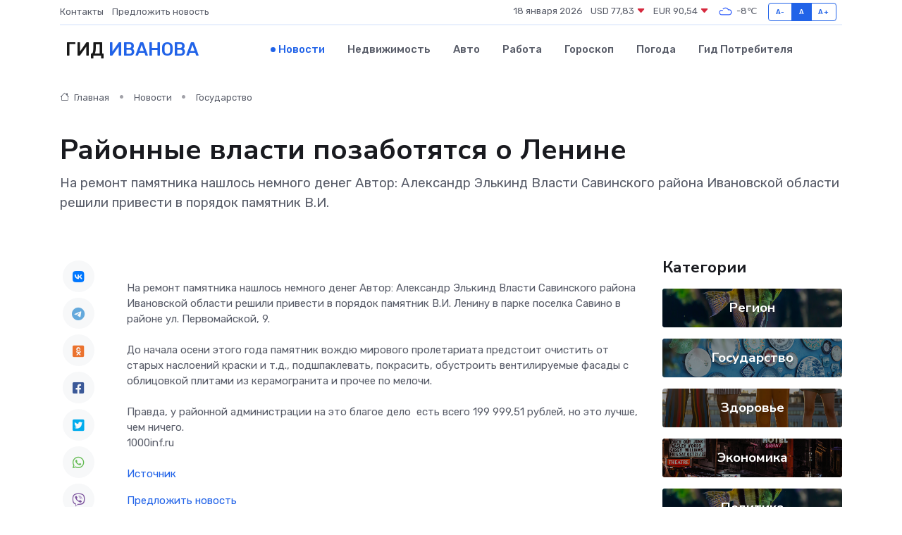

--- FILE ---
content_type: text/html; charset=utf-8
request_url: https://www.google.com/recaptcha/api2/aframe
body_size: 267
content:
<!DOCTYPE HTML><html><head><meta http-equiv="content-type" content="text/html; charset=UTF-8"></head><body><script nonce="AZVDT2idxEdqtIM2o-OKLw">/** Anti-fraud and anti-abuse applications only. See google.com/recaptcha */ try{var clients={'sodar':'https://pagead2.googlesyndication.com/pagead/sodar?'};window.addEventListener("message",function(a){try{if(a.source===window.parent){var b=JSON.parse(a.data);var c=clients[b['id']];if(c){var d=document.createElement('img');d.src=c+b['params']+'&rc='+(localStorage.getItem("rc::a")?sessionStorage.getItem("rc::b"):"");window.document.body.appendChild(d);sessionStorage.setItem("rc::e",parseInt(sessionStorage.getItem("rc::e")||0)+1);localStorage.setItem("rc::h",'1768752340457');}}}catch(b){}});window.parent.postMessage("_grecaptcha_ready", "*");}catch(b){}</script></body></html>